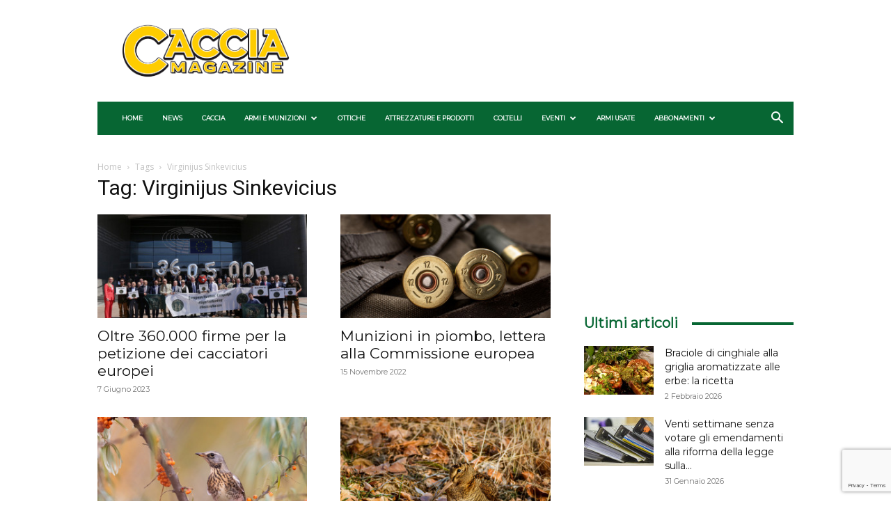

--- FILE ---
content_type: text/html; charset=utf-8
request_url: https://www.google.com/recaptcha/api2/anchor?ar=1&k=6Ld-kMQpAAAAAKvBvnLQ0XjiAMKdPt7E9To-WY6U&co=aHR0cHM6Ly93d3cuY2FjY2lhbWFnYXppbmUuaXQ6NDQz&hl=en&v=N67nZn4AqZkNcbeMu4prBgzg&size=invisible&anchor-ms=20000&execute-ms=30000&cb=9w87e5axrblr
body_size: 48818
content:
<!DOCTYPE HTML><html dir="ltr" lang="en"><head><meta http-equiv="Content-Type" content="text/html; charset=UTF-8">
<meta http-equiv="X-UA-Compatible" content="IE=edge">
<title>reCAPTCHA</title>
<style type="text/css">
/* cyrillic-ext */
@font-face {
  font-family: 'Roboto';
  font-style: normal;
  font-weight: 400;
  font-stretch: 100%;
  src: url(//fonts.gstatic.com/s/roboto/v48/KFO7CnqEu92Fr1ME7kSn66aGLdTylUAMa3GUBHMdazTgWw.woff2) format('woff2');
  unicode-range: U+0460-052F, U+1C80-1C8A, U+20B4, U+2DE0-2DFF, U+A640-A69F, U+FE2E-FE2F;
}
/* cyrillic */
@font-face {
  font-family: 'Roboto';
  font-style: normal;
  font-weight: 400;
  font-stretch: 100%;
  src: url(//fonts.gstatic.com/s/roboto/v48/KFO7CnqEu92Fr1ME7kSn66aGLdTylUAMa3iUBHMdazTgWw.woff2) format('woff2');
  unicode-range: U+0301, U+0400-045F, U+0490-0491, U+04B0-04B1, U+2116;
}
/* greek-ext */
@font-face {
  font-family: 'Roboto';
  font-style: normal;
  font-weight: 400;
  font-stretch: 100%;
  src: url(//fonts.gstatic.com/s/roboto/v48/KFO7CnqEu92Fr1ME7kSn66aGLdTylUAMa3CUBHMdazTgWw.woff2) format('woff2');
  unicode-range: U+1F00-1FFF;
}
/* greek */
@font-face {
  font-family: 'Roboto';
  font-style: normal;
  font-weight: 400;
  font-stretch: 100%;
  src: url(//fonts.gstatic.com/s/roboto/v48/KFO7CnqEu92Fr1ME7kSn66aGLdTylUAMa3-UBHMdazTgWw.woff2) format('woff2');
  unicode-range: U+0370-0377, U+037A-037F, U+0384-038A, U+038C, U+038E-03A1, U+03A3-03FF;
}
/* math */
@font-face {
  font-family: 'Roboto';
  font-style: normal;
  font-weight: 400;
  font-stretch: 100%;
  src: url(//fonts.gstatic.com/s/roboto/v48/KFO7CnqEu92Fr1ME7kSn66aGLdTylUAMawCUBHMdazTgWw.woff2) format('woff2');
  unicode-range: U+0302-0303, U+0305, U+0307-0308, U+0310, U+0312, U+0315, U+031A, U+0326-0327, U+032C, U+032F-0330, U+0332-0333, U+0338, U+033A, U+0346, U+034D, U+0391-03A1, U+03A3-03A9, U+03B1-03C9, U+03D1, U+03D5-03D6, U+03F0-03F1, U+03F4-03F5, U+2016-2017, U+2034-2038, U+203C, U+2040, U+2043, U+2047, U+2050, U+2057, U+205F, U+2070-2071, U+2074-208E, U+2090-209C, U+20D0-20DC, U+20E1, U+20E5-20EF, U+2100-2112, U+2114-2115, U+2117-2121, U+2123-214F, U+2190, U+2192, U+2194-21AE, U+21B0-21E5, U+21F1-21F2, U+21F4-2211, U+2213-2214, U+2216-22FF, U+2308-230B, U+2310, U+2319, U+231C-2321, U+2336-237A, U+237C, U+2395, U+239B-23B7, U+23D0, U+23DC-23E1, U+2474-2475, U+25AF, U+25B3, U+25B7, U+25BD, U+25C1, U+25CA, U+25CC, U+25FB, U+266D-266F, U+27C0-27FF, U+2900-2AFF, U+2B0E-2B11, U+2B30-2B4C, U+2BFE, U+3030, U+FF5B, U+FF5D, U+1D400-1D7FF, U+1EE00-1EEFF;
}
/* symbols */
@font-face {
  font-family: 'Roboto';
  font-style: normal;
  font-weight: 400;
  font-stretch: 100%;
  src: url(//fonts.gstatic.com/s/roboto/v48/KFO7CnqEu92Fr1ME7kSn66aGLdTylUAMaxKUBHMdazTgWw.woff2) format('woff2');
  unicode-range: U+0001-000C, U+000E-001F, U+007F-009F, U+20DD-20E0, U+20E2-20E4, U+2150-218F, U+2190, U+2192, U+2194-2199, U+21AF, U+21E6-21F0, U+21F3, U+2218-2219, U+2299, U+22C4-22C6, U+2300-243F, U+2440-244A, U+2460-24FF, U+25A0-27BF, U+2800-28FF, U+2921-2922, U+2981, U+29BF, U+29EB, U+2B00-2BFF, U+4DC0-4DFF, U+FFF9-FFFB, U+10140-1018E, U+10190-1019C, U+101A0, U+101D0-101FD, U+102E0-102FB, U+10E60-10E7E, U+1D2C0-1D2D3, U+1D2E0-1D37F, U+1F000-1F0FF, U+1F100-1F1AD, U+1F1E6-1F1FF, U+1F30D-1F30F, U+1F315, U+1F31C, U+1F31E, U+1F320-1F32C, U+1F336, U+1F378, U+1F37D, U+1F382, U+1F393-1F39F, U+1F3A7-1F3A8, U+1F3AC-1F3AF, U+1F3C2, U+1F3C4-1F3C6, U+1F3CA-1F3CE, U+1F3D4-1F3E0, U+1F3ED, U+1F3F1-1F3F3, U+1F3F5-1F3F7, U+1F408, U+1F415, U+1F41F, U+1F426, U+1F43F, U+1F441-1F442, U+1F444, U+1F446-1F449, U+1F44C-1F44E, U+1F453, U+1F46A, U+1F47D, U+1F4A3, U+1F4B0, U+1F4B3, U+1F4B9, U+1F4BB, U+1F4BF, U+1F4C8-1F4CB, U+1F4D6, U+1F4DA, U+1F4DF, U+1F4E3-1F4E6, U+1F4EA-1F4ED, U+1F4F7, U+1F4F9-1F4FB, U+1F4FD-1F4FE, U+1F503, U+1F507-1F50B, U+1F50D, U+1F512-1F513, U+1F53E-1F54A, U+1F54F-1F5FA, U+1F610, U+1F650-1F67F, U+1F687, U+1F68D, U+1F691, U+1F694, U+1F698, U+1F6AD, U+1F6B2, U+1F6B9-1F6BA, U+1F6BC, U+1F6C6-1F6CF, U+1F6D3-1F6D7, U+1F6E0-1F6EA, U+1F6F0-1F6F3, U+1F6F7-1F6FC, U+1F700-1F7FF, U+1F800-1F80B, U+1F810-1F847, U+1F850-1F859, U+1F860-1F887, U+1F890-1F8AD, U+1F8B0-1F8BB, U+1F8C0-1F8C1, U+1F900-1F90B, U+1F93B, U+1F946, U+1F984, U+1F996, U+1F9E9, U+1FA00-1FA6F, U+1FA70-1FA7C, U+1FA80-1FA89, U+1FA8F-1FAC6, U+1FACE-1FADC, U+1FADF-1FAE9, U+1FAF0-1FAF8, U+1FB00-1FBFF;
}
/* vietnamese */
@font-face {
  font-family: 'Roboto';
  font-style: normal;
  font-weight: 400;
  font-stretch: 100%;
  src: url(//fonts.gstatic.com/s/roboto/v48/KFO7CnqEu92Fr1ME7kSn66aGLdTylUAMa3OUBHMdazTgWw.woff2) format('woff2');
  unicode-range: U+0102-0103, U+0110-0111, U+0128-0129, U+0168-0169, U+01A0-01A1, U+01AF-01B0, U+0300-0301, U+0303-0304, U+0308-0309, U+0323, U+0329, U+1EA0-1EF9, U+20AB;
}
/* latin-ext */
@font-face {
  font-family: 'Roboto';
  font-style: normal;
  font-weight: 400;
  font-stretch: 100%;
  src: url(//fonts.gstatic.com/s/roboto/v48/KFO7CnqEu92Fr1ME7kSn66aGLdTylUAMa3KUBHMdazTgWw.woff2) format('woff2');
  unicode-range: U+0100-02BA, U+02BD-02C5, U+02C7-02CC, U+02CE-02D7, U+02DD-02FF, U+0304, U+0308, U+0329, U+1D00-1DBF, U+1E00-1E9F, U+1EF2-1EFF, U+2020, U+20A0-20AB, U+20AD-20C0, U+2113, U+2C60-2C7F, U+A720-A7FF;
}
/* latin */
@font-face {
  font-family: 'Roboto';
  font-style: normal;
  font-weight: 400;
  font-stretch: 100%;
  src: url(//fonts.gstatic.com/s/roboto/v48/KFO7CnqEu92Fr1ME7kSn66aGLdTylUAMa3yUBHMdazQ.woff2) format('woff2');
  unicode-range: U+0000-00FF, U+0131, U+0152-0153, U+02BB-02BC, U+02C6, U+02DA, U+02DC, U+0304, U+0308, U+0329, U+2000-206F, U+20AC, U+2122, U+2191, U+2193, U+2212, U+2215, U+FEFF, U+FFFD;
}
/* cyrillic-ext */
@font-face {
  font-family: 'Roboto';
  font-style: normal;
  font-weight: 500;
  font-stretch: 100%;
  src: url(//fonts.gstatic.com/s/roboto/v48/KFO7CnqEu92Fr1ME7kSn66aGLdTylUAMa3GUBHMdazTgWw.woff2) format('woff2');
  unicode-range: U+0460-052F, U+1C80-1C8A, U+20B4, U+2DE0-2DFF, U+A640-A69F, U+FE2E-FE2F;
}
/* cyrillic */
@font-face {
  font-family: 'Roboto';
  font-style: normal;
  font-weight: 500;
  font-stretch: 100%;
  src: url(//fonts.gstatic.com/s/roboto/v48/KFO7CnqEu92Fr1ME7kSn66aGLdTylUAMa3iUBHMdazTgWw.woff2) format('woff2');
  unicode-range: U+0301, U+0400-045F, U+0490-0491, U+04B0-04B1, U+2116;
}
/* greek-ext */
@font-face {
  font-family: 'Roboto';
  font-style: normal;
  font-weight: 500;
  font-stretch: 100%;
  src: url(//fonts.gstatic.com/s/roboto/v48/KFO7CnqEu92Fr1ME7kSn66aGLdTylUAMa3CUBHMdazTgWw.woff2) format('woff2');
  unicode-range: U+1F00-1FFF;
}
/* greek */
@font-face {
  font-family: 'Roboto';
  font-style: normal;
  font-weight: 500;
  font-stretch: 100%;
  src: url(//fonts.gstatic.com/s/roboto/v48/KFO7CnqEu92Fr1ME7kSn66aGLdTylUAMa3-UBHMdazTgWw.woff2) format('woff2');
  unicode-range: U+0370-0377, U+037A-037F, U+0384-038A, U+038C, U+038E-03A1, U+03A3-03FF;
}
/* math */
@font-face {
  font-family: 'Roboto';
  font-style: normal;
  font-weight: 500;
  font-stretch: 100%;
  src: url(//fonts.gstatic.com/s/roboto/v48/KFO7CnqEu92Fr1ME7kSn66aGLdTylUAMawCUBHMdazTgWw.woff2) format('woff2');
  unicode-range: U+0302-0303, U+0305, U+0307-0308, U+0310, U+0312, U+0315, U+031A, U+0326-0327, U+032C, U+032F-0330, U+0332-0333, U+0338, U+033A, U+0346, U+034D, U+0391-03A1, U+03A3-03A9, U+03B1-03C9, U+03D1, U+03D5-03D6, U+03F0-03F1, U+03F4-03F5, U+2016-2017, U+2034-2038, U+203C, U+2040, U+2043, U+2047, U+2050, U+2057, U+205F, U+2070-2071, U+2074-208E, U+2090-209C, U+20D0-20DC, U+20E1, U+20E5-20EF, U+2100-2112, U+2114-2115, U+2117-2121, U+2123-214F, U+2190, U+2192, U+2194-21AE, U+21B0-21E5, U+21F1-21F2, U+21F4-2211, U+2213-2214, U+2216-22FF, U+2308-230B, U+2310, U+2319, U+231C-2321, U+2336-237A, U+237C, U+2395, U+239B-23B7, U+23D0, U+23DC-23E1, U+2474-2475, U+25AF, U+25B3, U+25B7, U+25BD, U+25C1, U+25CA, U+25CC, U+25FB, U+266D-266F, U+27C0-27FF, U+2900-2AFF, U+2B0E-2B11, U+2B30-2B4C, U+2BFE, U+3030, U+FF5B, U+FF5D, U+1D400-1D7FF, U+1EE00-1EEFF;
}
/* symbols */
@font-face {
  font-family: 'Roboto';
  font-style: normal;
  font-weight: 500;
  font-stretch: 100%;
  src: url(//fonts.gstatic.com/s/roboto/v48/KFO7CnqEu92Fr1ME7kSn66aGLdTylUAMaxKUBHMdazTgWw.woff2) format('woff2');
  unicode-range: U+0001-000C, U+000E-001F, U+007F-009F, U+20DD-20E0, U+20E2-20E4, U+2150-218F, U+2190, U+2192, U+2194-2199, U+21AF, U+21E6-21F0, U+21F3, U+2218-2219, U+2299, U+22C4-22C6, U+2300-243F, U+2440-244A, U+2460-24FF, U+25A0-27BF, U+2800-28FF, U+2921-2922, U+2981, U+29BF, U+29EB, U+2B00-2BFF, U+4DC0-4DFF, U+FFF9-FFFB, U+10140-1018E, U+10190-1019C, U+101A0, U+101D0-101FD, U+102E0-102FB, U+10E60-10E7E, U+1D2C0-1D2D3, U+1D2E0-1D37F, U+1F000-1F0FF, U+1F100-1F1AD, U+1F1E6-1F1FF, U+1F30D-1F30F, U+1F315, U+1F31C, U+1F31E, U+1F320-1F32C, U+1F336, U+1F378, U+1F37D, U+1F382, U+1F393-1F39F, U+1F3A7-1F3A8, U+1F3AC-1F3AF, U+1F3C2, U+1F3C4-1F3C6, U+1F3CA-1F3CE, U+1F3D4-1F3E0, U+1F3ED, U+1F3F1-1F3F3, U+1F3F5-1F3F7, U+1F408, U+1F415, U+1F41F, U+1F426, U+1F43F, U+1F441-1F442, U+1F444, U+1F446-1F449, U+1F44C-1F44E, U+1F453, U+1F46A, U+1F47D, U+1F4A3, U+1F4B0, U+1F4B3, U+1F4B9, U+1F4BB, U+1F4BF, U+1F4C8-1F4CB, U+1F4D6, U+1F4DA, U+1F4DF, U+1F4E3-1F4E6, U+1F4EA-1F4ED, U+1F4F7, U+1F4F9-1F4FB, U+1F4FD-1F4FE, U+1F503, U+1F507-1F50B, U+1F50D, U+1F512-1F513, U+1F53E-1F54A, U+1F54F-1F5FA, U+1F610, U+1F650-1F67F, U+1F687, U+1F68D, U+1F691, U+1F694, U+1F698, U+1F6AD, U+1F6B2, U+1F6B9-1F6BA, U+1F6BC, U+1F6C6-1F6CF, U+1F6D3-1F6D7, U+1F6E0-1F6EA, U+1F6F0-1F6F3, U+1F6F7-1F6FC, U+1F700-1F7FF, U+1F800-1F80B, U+1F810-1F847, U+1F850-1F859, U+1F860-1F887, U+1F890-1F8AD, U+1F8B0-1F8BB, U+1F8C0-1F8C1, U+1F900-1F90B, U+1F93B, U+1F946, U+1F984, U+1F996, U+1F9E9, U+1FA00-1FA6F, U+1FA70-1FA7C, U+1FA80-1FA89, U+1FA8F-1FAC6, U+1FACE-1FADC, U+1FADF-1FAE9, U+1FAF0-1FAF8, U+1FB00-1FBFF;
}
/* vietnamese */
@font-face {
  font-family: 'Roboto';
  font-style: normal;
  font-weight: 500;
  font-stretch: 100%;
  src: url(//fonts.gstatic.com/s/roboto/v48/KFO7CnqEu92Fr1ME7kSn66aGLdTylUAMa3OUBHMdazTgWw.woff2) format('woff2');
  unicode-range: U+0102-0103, U+0110-0111, U+0128-0129, U+0168-0169, U+01A0-01A1, U+01AF-01B0, U+0300-0301, U+0303-0304, U+0308-0309, U+0323, U+0329, U+1EA0-1EF9, U+20AB;
}
/* latin-ext */
@font-face {
  font-family: 'Roboto';
  font-style: normal;
  font-weight: 500;
  font-stretch: 100%;
  src: url(//fonts.gstatic.com/s/roboto/v48/KFO7CnqEu92Fr1ME7kSn66aGLdTylUAMa3KUBHMdazTgWw.woff2) format('woff2');
  unicode-range: U+0100-02BA, U+02BD-02C5, U+02C7-02CC, U+02CE-02D7, U+02DD-02FF, U+0304, U+0308, U+0329, U+1D00-1DBF, U+1E00-1E9F, U+1EF2-1EFF, U+2020, U+20A0-20AB, U+20AD-20C0, U+2113, U+2C60-2C7F, U+A720-A7FF;
}
/* latin */
@font-face {
  font-family: 'Roboto';
  font-style: normal;
  font-weight: 500;
  font-stretch: 100%;
  src: url(//fonts.gstatic.com/s/roboto/v48/KFO7CnqEu92Fr1ME7kSn66aGLdTylUAMa3yUBHMdazQ.woff2) format('woff2');
  unicode-range: U+0000-00FF, U+0131, U+0152-0153, U+02BB-02BC, U+02C6, U+02DA, U+02DC, U+0304, U+0308, U+0329, U+2000-206F, U+20AC, U+2122, U+2191, U+2193, U+2212, U+2215, U+FEFF, U+FFFD;
}
/* cyrillic-ext */
@font-face {
  font-family: 'Roboto';
  font-style: normal;
  font-weight: 900;
  font-stretch: 100%;
  src: url(//fonts.gstatic.com/s/roboto/v48/KFO7CnqEu92Fr1ME7kSn66aGLdTylUAMa3GUBHMdazTgWw.woff2) format('woff2');
  unicode-range: U+0460-052F, U+1C80-1C8A, U+20B4, U+2DE0-2DFF, U+A640-A69F, U+FE2E-FE2F;
}
/* cyrillic */
@font-face {
  font-family: 'Roboto';
  font-style: normal;
  font-weight: 900;
  font-stretch: 100%;
  src: url(//fonts.gstatic.com/s/roboto/v48/KFO7CnqEu92Fr1ME7kSn66aGLdTylUAMa3iUBHMdazTgWw.woff2) format('woff2');
  unicode-range: U+0301, U+0400-045F, U+0490-0491, U+04B0-04B1, U+2116;
}
/* greek-ext */
@font-face {
  font-family: 'Roboto';
  font-style: normal;
  font-weight: 900;
  font-stretch: 100%;
  src: url(//fonts.gstatic.com/s/roboto/v48/KFO7CnqEu92Fr1ME7kSn66aGLdTylUAMa3CUBHMdazTgWw.woff2) format('woff2');
  unicode-range: U+1F00-1FFF;
}
/* greek */
@font-face {
  font-family: 'Roboto';
  font-style: normal;
  font-weight: 900;
  font-stretch: 100%;
  src: url(//fonts.gstatic.com/s/roboto/v48/KFO7CnqEu92Fr1ME7kSn66aGLdTylUAMa3-UBHMdazTgWw.woff2) format('woff2');
  unicode-range: U+0370-0377, U+037A-037F, U+0384-038A, U+038C, U+038E-03A1, U+03A3-03FF;
}
/* math */
@font-face {
  font-family: 'Roboto';
  font-style: normal;
  font-weight: 900;
  font-stretch: 100%;
  src: url(//fonts.gstatic.com/s/roboto/v48/KFO7CnqEu92Fr1ME7kSn66aGLdTylUAMawCUBHMdazTgWw.woff2) format('woff2');
  unicode-range: U+0302-0303, U+0305, U+0307-0308, U+0310, U+0312, U+0315, U+031A, U+0326-0327, U+032C, U+032F-0330, U+0332-0333, U+0338, U+033A, U+0346, U+034D, U+0391-03A1, U+03A3-03A9, U+03B1-03C9, U+03D1, U+03D5-03D6, U+03F0-03F1, U+03F4-03F5, U+2016-2017, U+2034-2038, U+203C, U+2040, U+2043, U+2047, U+2050, U+2057, U+205F, U+2070-2071, U+2074-208E, U+2090-209C, U+20D0-20DC, U+20E1, U+20E5-20EF, U+2100-2112, U+2114-2115, U+2117-2121, U+2123-214F, U+2190, U+2192, U+2194-21AE, U+21B0-21E5, U+21F1-21F2, U+21F4-2211, U+2213-2214, U+2216-22FF, U+2308-230B, U+2310, U+2319, U+231C-2321, U+2336-237A, U+237C, U+2395, U+239B-23B7, U+23D0, U+23DC-23E1, U+2474-2475, U+25AF, U+25B3, U+25B7, U+25BD, U+25C1, U+25CA, U+25CC, U+25FB, U+266D-266F, U+27C0-27FF, U+2900-2AFF, U+2B0E-2B11, U+2B30-2B4C, U+2BFE, U+3030, U+FF5B, U+FF5D, U+1D400-1D7FF, U+1EE00-1EEFF;
}
/* symbols */
@font-face {
  font-family: 'Roboto';
  font-style: normal;
  font-weight: 900;
  font-stretch: 100%;
  src: url(//fonts.gstatic.com/s/roboto/v48/KFO7CnqEu92Fr1ME7kSn66aGLdTylUAMaxKUBHMdazTgWw.woff2) format('woff2');
  unicode-range: U+0001-000C, U+000E-001F, U+007F-009F, U+20DD-20E0, U+20E2-20E4, U+2150-218F, U+2190, U+2192, U+2194-2199, U+21AF, U+21E6-21F0, U+21F3, U+2218-2219, U+2299, U+22C4-22C6, U+2300-243F, U+2440-244A, U+2460-24FF, U+25A0-27BF, U+2800-28FF, U+2921-2922, U+2981, U+29BF, U+29EB, U+2B00-2BFF, U+4DC0-4DFF, U+FFF9-FFFB, U+10140-1018E, U+10190-1019C, U+101A0, U+101D0-101FD, U+102E0-102FB, U+10E60-10E7E, U+1D2C0-1D2D3, U+1D2E0-1D37F, U+1F000-1F0FF, U+1F100-1F1AD, U+1F1E6-1F1FF, U+1F30D-1F30F, U+1F315, U+1F31C, U+1F31E, U+1F320-1F32C, U+1F336, U+1F378, U+1F37D, U+1F382, U+1F393-1F39F, U+1F3A7-1F3A8, U+1F3AC-1F3AF, U+1F3C2, U+1F3C4-1F3C6, U+1F3CA-1F3CE, U+1F3D4-1F3E0, U+1F3ED, U+1F3F1-1F3F3, U+1F3F5-1F3F7, U+1F408, U+1F415, U+1F41F, U+1F426, U+1F43F, U+1F441-1F442, U+1F444, U+1F446-1F449, U+1F44C-1F44E, U+1F453, U+1F46A, U+1F47D, U+1F4A3, U+1F4B0, U+1F4B3, U+1F4B9, U+1F4BB, U+1F4BF, U+1F4C8-1F4CB, U+1F4D6, U+1F4DA, U+1F4DF, U+1F4E3-1F4E6, U+1F4EA-1F4ED, U+1F4F7, U+1F4F9-1F4FB, U+1F4FD-1F4FE, U+1F503, U+1F507-1F50B, U+1F50D, U+1F512-1F513, U+1F53E-1F54A, U+1F54F-1F5FA, U+1F610, U+1F650-1F67F, U+1F687, U+1F68D, U+1F691, U+1F694, U+1F698, U+1F6AD, U+1F6B2, U+1F6B9-1F6BA, U+1F6BC, U+1F6C6-1F6CF, U+1F6D3-1F6D7, U+1F6E0-1F6EA, U+1F6F0-1F6F3, U+1F6F7-1F6FC, U+1F700-1F7FF, U+1F800-1F80B, U+1F810-1F847, U+1F850-1F859, U+1F860-1F887, U+1F890-1F8AD, U+1F8B0-1F8BB, U+1F8C0-1F8C1, U+1F900-1F90B, U+1F93B, U+1F946, U+1F984, U+1F996, U+1F9E9, U+1FA00-1FA6F, U+1FA70-1FA7C, U+1FA80-1FA89, U+1FA8F-1FAC6, U+1FACE-1FADC, U+1FADF-1FAE9, U+1FAF0-1FAF8, U+1FB00-1FBFF;
}
/* vietnamese */
@font-face {
  font-family: 'Roboto';
  font-style: normal;
  font-weight: 900;
  font-stretch: 100%;
  src: url(//fonts.gstatic.com/s/roboto/v48/KFO7CnqEu92Fr1ME7kSn66aGLdTylUAMa3OUBHMdazTgWw.woff2) format('woff2');
  unicode-range: U+0102-0103, U+0110-0111, U+0128-0129, U+0168-0169, U+01A0-01A1, U+01AF-01B0, U+0300-0301, U+0303-0304, U+0308-0309, U+0323, U+0329, U+1EA0-1EF9, U+20AB;
}
/* latin-ext */
@font-face {
  font-family: 'Roboto';
  font-style: normal;
  font-weight: 900;
  font-stretch: 100%;
  src: url(//fonts.gstatic.com/s/roboto/v48/KFO7CnqEu92Fr1ME7kSn66aGLdTylUAMa3KUBHMdazTgWw.woff2) format('woff2');
  unicode-range: U+0100-02BA, U+02BD-02C5, U+02C7-02CC, U+02CE-02D7, U+02DD-02FF, U+0304, U+0308, U+0329, U+1D00-1DBF, U+1E00-1E9F, U+1EF2-1EFF, U+2020, U+20A0-20AB, U+20AD-20C0, U+2113, U+2C60-2C7F, U+A720-A7FF;
}
/* latin */
@font-face {
  font-family: 'Roboto';
  font-style: normal;
  font-weight: 900;
  font-stretch: 100%;
  src: url(//fonts.gstatic.com/s/roboto/v48/KFO7CnqEu92Fr1ME7kSn66aGLdTylUAMa3yUBHMdazQ.woff2) format('woff2');
  unicode-range: U+0000-00FF, U+0131, U+0152-0153, U+02BB-02BC, U+02C6, U+02DA, U+02DC, U+0304, U+0308, U+0329, U+2000-206F, U+20AC, U+2122, U+2191, U+2193, U+2212, U+2215, U+FEFF, U+FFFD;
}

</style>
<link rel="stylesheet" type="text/css" href="https://www.gstatic.com/recaptcha/releases/N67nZn4AqZkNcbeMu4prBgzg/styles__ltr.css">
<script nonce="kgCPmTZhjV8zByA345w6TA" type="text/javascript">window['__recaptcha_api'] = 'https://www.google.com/recaptcha/api2/';</script>
<script type="text/javascript" src="https://www.gstatic.com/recaptcha/releases/N67nZn4AqZkNcbeMu4prBgzg/recaptcha__en.js" nonce="kgCPmTZhjV8zByA345w6TA">
      
    </script></head>
<body><div id="rc-anchor-alert" class="rc-anchor-alert"></div>
<input type="hidden" id="recaptcha-token" value="[base64]">
<script type="text/javascript" nonce="kgCPmTZhjV8zByA345w6TA">
      recaptcha.anchor.Main.init("[\x22ainput\x22,[\x22bgdata\x22,\x22\x22,\[base64]/[base64]/[base64]/[base64]/[base64]/[base64]/YihPLDAsW0wsMzZdKTooTy5YLnB1c2goTy5aLnNsaWNlKCkpLE8uWls3Nl09dm9pZCAwLFUoNzYsTyxxKSl9LGM9ZnVuY3Rpb24oTyxxKXtxLlk9KChxLlk/[base64]/[base64]/Wi52KCk6Wi5OLHItWi5OKSxJPj4xNCk+MCxaKS5oJiYoWi5oXj0oWi5sKzE+PjIpKihJPDwyKSksWikubCsxPj4yIT0wfHxaLnUseCl8fHUpWi5pPTAsWi5OPXI7aWYoIXUpcmV0dXJuIGZhbHNlO2lmKFouRz5aLkgmJihaLkg9Wi5HKSxyLVouRjxaLkctKE8/MjU1OnE/NToyKSlyZXR1cm4gZmFsc2U7cmV0dXJuIShaLlU9KCgoTz1sKHE/[base64]/[base64]/[base64]/[base64]/[base64]\\u003d\x22,\[base64]\\u003d\\u003d\x22,\x22QcORL8OCLcKvDyLDssONXFtzESBDwoBYBBF5DMKOwoJ/aBZOw4wsw7vCqw7DglFYwrp0bzrCkcKjwrE/KsO1woohwovDvE3CszlEPVfCtcKkC8OyKEDDqFPDkRc2w7/CpGB2J8KkwqN8XA/DmMOowovDosO0w7DCpMOERcOAHMKbUcO5ZMO1wqREYMKTXywIwpfDjmrDuMK0VcOLw7gHQsOlT8Otw6JEw70BwoXCncKbVjDDuzbCqw4WwqTCsm/CrsOxV8OGwqsfX8KcGSZvw6oMdMOJICAWfH1bwr3Ci8Kgw7nDk08sR8KSwotnIUTDvw4NVMOOcMKVwp9kwoFcw6FNwobDqcKbNMO3T8KxwoLDtVnDmEo6wqPCqMKZK8OcRsOcVcO7QcO7OsKASsOpMzFSaMO3OAtkPkM/[base64]/[base64]/[base64]/wpx/e8KPIkbCtDDDsEomQMKfTVjCixJkEMK3OsKNw6PCgQTDqFktwqEEwptrw7Nkw5fDnMO1w6/DoMKvfBfDoQo2U2prFxI+wpBfwoknwodGw5tELh7CthXCpcK0wos5w6Niw4fCvVQAw4bCkxnDm8Kaw4nCrkrDqTfCgsOdFQBHM8OHw7RpwqjCtcODwoEtwrZew6ExSMOIwp/Dq8KAHXrCkMOnwo8lw5rDmRcWw6rDn8KJIkQzUjnCsDN+SsOFW13DhsKQwqzCuC/Cm8OYw6vCl8KowpI3fsKUZ8KVAcOZwqrDhmh2wpRpwo/Ct2kYOMKaZ8KFRijCsH8jJsKVwq7DhsOrHg8WPU3CmkXCvnbCpXQkO8O0VsOlV0rCkmTDqSvDnWHDmMOKX8OCwqLCmsO9wrV4BjzDj8OSPcOPwpHCs8KKKMK/RRN9eEDDu8KrSMOaLG0Bw41Vw7DDrR4aw6rCkcKbwpsFw651fG8xLSxvwrxDwr/[base64]/[base64]/Cj8Ohc1Z8w7VjS8KWXR/DlMKow6VSZQA7wp7CpC3CszM0EcKdwpZ/woITSMKXQcO7wqvDmko0fDRRXTDDml7CplPCnMOAwoHDmsKlJMKoRXFUwoTDoA4zAcKaw4bCqVQMCRvCuBQtwoctLcKlDm/DlMOyL8OiTAVCN1ELA8OzTQvCscOswrkPACMzwrjCphNCwrzDrMKKEh1IMj56w6kxwpjCi8O/wpTDlybDvcKfEMOuw47DiAbDtXzCsQhHT8KvSCfDhsKvM8O8woZJwqHCjjnClMO7wqRnw6J5wqPCgGclWMK8Gix6wrpWw7odwpzCuAQUNMOGwrxGwrDDmsKmw53CvAUeInvDr8KVwocPw4/ChQN2cMOGLsK7w51lw5QOSRrDh8OMwozDmRJuw7PCvm4bw4XDg2kmwo7Dumt8wrdeHjPCmUXDg8KywqzCjMK2wqV/w6HCq8K7QHPDtcKBXMKpwrRQwpUXw6/CujcqwoIowqTDvQpMw4bDg8Obwo9tfw3DslUkw47CoWfDnVbCo8O5JsKzSMKFwqrCucKpwqnCmsKoM8K8wq/[base64]/DrcKkITIjw6dRw4fCqGjDt8OtG8OBN8OQwo/DrsKva1sbwo0oZWs/[base64]/w4EQDMKLesKFWcOpN8OXwph2wqUGw5nClklPwqzClH9Vwp3CizM7w6HDgDZkd15oeMKYw54LNMKmDMOFS8OgI8OQRD4pwqdoJCXDgsK3wpTDpz3CknAuw6xsDsO4JcOIworDnUV+d8Ouw63CmTk2w7/CisOZwrhxw7jDkcKfFDHCi8OwXWEMw4/ClcKFw7IEwoogw7XDrAY/[base64]/ChmXCiMOGw7bDq8KgACd/[base64]/Dqi3CtMOiw7Y3Khg6w7MycMKzHcOCw4gLwoUxJMKnw43CpsODGMKyw6JJGibDrXZCBMOGRB/CvU0vwrXCoFkjw7l2FMKRambCpnrDqcOAP1PCgUstw5xaTcOnEMKQLWcuZA/CinfCrcOKE1TDnR7DvWJzdsO2w4pGwpDCisKUYnZVIUc5IsOIw5XDmMOKwrrDqnBEw5FXaDfCtsOjEFjDqcOxwr0LBMKmwq3DiDAaWMKNPn7DszTCucK/TCxuw61/BkXDlRoswqfCkwXDh2pcw4Ztw5DDjWBJK8OIQMKRwqE6woJSwq8CwoDDicKswqfCmBbDscOYbCPDvcOEOcKNSHTCsiIFwqtdA8KAw6zDg8O1w59Uw54Kw4tOHjjDjmjCjDEhw7fDm8OBdcOqCmMQwql9wp/CgsOnw7PCjMKmw5LDgMKSwq9Zwpc3GCR0wqUOU8Ohw7DDmzZ/LioEfcOEwpXDgcKAK0/Dph7DowxKR8KUw6nDlMObworCg11rwqTDrMOnKMObw6kGbS/ClsOQMVo7w6jCtRXDuzYKw5hbFhdhWmjChXjClcKgXRPCisKXwoQ+XMOGwqbDvsO1w6PCncKjwp/[base64]/Z8Kswq1NwqZowrjCuSQ9w7fDt0bCmMOBw6dObTxUwqfDlGJGwqB4f8OFw7rCtVA9w5LDh8KdLcKJBDzDpznCqXxGwp1xwo0wM8Owdllfw7jCucOQw4bDrcOQw4DDv8OkM8KKRMK/wrzCqcK9wozDrcKDDsO0woIJwqdIfMOLw5rCkMOtw4vDm8Kfw53Dtyd8wpfDs19AFQDChgTCjiYBwojCpcO2ccORwpTDrsK/w7IMG2bCvBzCo8KQwpvCpBRMwpRAR8K0wqbDocKiw5nCocOUfsOBDMKSw6bDoMOSw6nCvgLCl2A/w7TCmgjCh295w5fCmDJhwpDDmHkxw4PCoDvDgzfDrcKKKMKvS8K3QMKfw5ofwqzDpVbCisOzw5oVw6w3MAUpwoxZHF1yw6YkwrJiw7Uvw77CjsOvK8O2w5TDh8OCAsOrI3pabMKMejLDjDPDsybCgMKPGcOaE8Oiwqcpw4HCgnXCjcOawpDDtsOnQ2Rgwq4/wqLDq8KOw78nP14DRsKpUg/CjMO0S3nDksKDQMKSeV/DhzEhTsK/wq/CgDLDn8OrVUE+w5obwpcywpNdL1kZwohaw6TDijJBQsOEPsKwwoJFbmcmAUrCiDgnwofDsHDDgMKTSljDrcOOcsOfw5PDi8OqEMOaEsKJMy/CmcOLHApZw7IFVMKNMsOdwq/[base64]/wpVMw7vDscO2wqlCY3Ubw4/CtG59w4hrWBQ+w4HDucKWw5LDqsKpwr0SwqzCgg49wpDCjMKyOsKyw6NsQ8OVGFvCh2PCvsKuw4rCuXpfS8Orw4NMMFE4LHvDgMKZfWnDusOwwrRyw60Fay3DjxpHwpLDt8KQw5vDq8Knw7h2RXgEHB0Fej7CksOtQl5cw6zChA/CoU4hw4k+wps9wpXDnMOPwqE1w5vDhcK4wqTDqA/ClCXDgDsSwrJsZjDCocOow4vDscKswpnDnsKie8KBTcKDw7vCgXzDicKJwr9iw7nDm0dMwoDDscK8FWUZwrLCv3HDrTvCp8KgwrrCi3tIwqpIwqTDnMKLG8OPNMOdUHoYFQwmL8K/wrADwqkeZHRpRcOsLSIVASbCvj9bZsK1Mhx/W8KYcF/DhGnCtX47w6pMw5rCkcOlw7xHwqDCsBgVN0BowpHCusOVw6/Cp17DqSbDksOtwopOw6XCml5UwoTCux3DkcKjw4DCl2AxwoNvw5NWw6TDgH3DgnHDjH3CssOUGCvDlMO8wprCqnl0wpp1A8O0wqJ/f8ORasOLw4LCtsOUBxfDlMK0w51Xw5Bgw53CjC0acnrDsMOXw4jCmAptUsOCwpfCmMKUZy3DtcOmw71TYcO9w5gPBMKkw5ksC8KeVwHDpsKhJMOeNgjDoGN/[base64]/DusOCwod4CsKJwqfDncKLw5LCkMKVw5xdGz3DmSFwW8O6wrbCpcKIwrbDisKIw5TCr8KHC8OqGEvClMOUwoMFLXovIsKLHHnCgcOawqbDlcOybcKfw6rDk0nDrMKuwrLCmmtYw5zCisKLPcOMKsOqfGU0PMKwcBouBHvCjEFNwrNDBwkjA8O8wp/CnHvDj3/Ci8O6AsOQO8O1wqnCnMOuwrHDkR9Tw7lqw5x2bkMUw6XDhcKtMxURcsO/w5kFccK2w5DCtwzDnsO1E8OWVsOhS8KRR8OGw7l3wroOw78Vw4NZwrcZbWLDszPCpS1Dw6p6wo0fZhjChMKywoPCoMOhJmnDqR/DlsKwwrbCq3REw7TDh8K8a8KoR8O6wpTCtjBVw43Du1TDlMOIwp/DjsK9GsKaYQwvw4LDh1lewpgGwrZTNmhfcXzDlsObwqFPTmhWw6DCoS/Dhz/DjyU7Pk0YHg8Nwq1cw4HCtcKWwqHDicKwecOVw5UZwrsvwr8AwovDrsKewpzDoMKRLcKLLAc6U0h2SMObwpddw5Bxwot/w6XDkGAgcgEJV8KUXMKYSEzDn8OAbjsnwr/Du8Ohw7HCr2fDpTTCocO/wrDDp8KdwpJsw47DicOAwo/CmD1EDsOLwqbDrcKpw7MARsONwoDCncOgwqx+U8OrN3/CsElhw7/CicO5ORjDrS96wr93di9qT0rCssOreSs8w6lpwqwmcg1+ZVIUw4XDrsKHwpp6wok7N0YAfsO9IRd1O8KAwpPCk8KFXMOdV8OPw7/CusKFJcO9HMKEw5E3wpM4wqbCqMKWw6V7wrJnw4XDl8K/LMKcYcK5Yi3CjsKxw60hLHXCtMOATnvDu2XDmHTCryoJejHCrC/DgGlIF093SMOnMMOFw4IrZ1PCoyJCFsOhVRJrw7gpw5LDqMKOFMKSworDsMKpw7N0w4dEG8KWdHrDkcO4EsKkw57CmkrDl8Odw6JnW8O+FzrCr8OCIGhcMsOsw7vCtCPDjcOAOVMowoPCoEbCq8OOwqzDicOeUy7DscKJwpDCo2/CunIPw6jDrsO0woECw4NJwpDChsKrw6XDqwLDtsOOw5vDjXkmwoV/w7p2w57DrMKbHcKsw4EresOyecKfeirCr8KXwoEmw7/CsB3CiAI8XRrCmxoLwprDoxMicDbCkTLCnMOgSMKXw48OSTTDosKCM0Ypw5bCocOcw4DDocKZVsOWwrN6alvCqcObQkccw43DmVjCtcKuwq/[base64]/[base64]/DrCEhHsOnAcOVAcKjURbCiMKwakLCqcOtw53CtmTCrC4dZ8OLw4nCgAwxYhtuwqfCtsOUw5oew406wpHCuTAow73DpsOawokKElbDosKOKxVTPn/Dq8KZw64cw6soFMKLUkXCu00nbsK6w7zDiHlwMFkTw6PClRN+wqYswoPCl1jDsXNeFMK2f3PCm8Khwpc0eyHDvxvCmTFKwp/[base64]/[base64]/CjcOvwoTDqF7DqcOUw5fCssKaSFNLVTvCjQHCssK8NR3DkW/DqQ/DrcOMw7BHwp1zw6LCosKnwpnCh8K6WWHDtMK+w7ZYHSESwos6ZsOoN8KMBMKNwo9SwoHDvMODw6VKaMKkwqnDhHkgwo3DvcOZecKvwo05MsKIWcKeB8KpdsOrw7zCq1vDuMKsacKSZxDDqRrDolM7w5pFw4HDrHrDuFDCv8K3fcKpcBnDi8OhPcOQcMORKR/CpMKuw6XDpF10XsOMS8Ksw57CgATDlMOjw4/DkMKYXsKnw7zCuMO3w5zDtRcSPcKOcsOoBgkeX8OATSfDk2DDmMKEeMKcT8KywrHCiMKYIjHCtMK8wrPClydHw7DCtxM6QMOEHT9swo/DliXDk8Kiw5PCiMOPw4QFKsOuwpPCrcKmFcONwr0Wwq/[base64]/CoA7Du8OCw4clSx0weEDCiXLCnwQqwpnDhDDCsMOMf3nChsKtUH7ClsKtD14Vw47DuMOJwqXDqsO5IksGS8KBw7ZDO1RawpcsPsKbWcKVw45WdMKKAAIHcMOZIMOFw7HDo8OWw5MFNcONJhfDk8OgC0XDtsOhw7vCrX3CgMOlL1gHD8ONw6PDj1M9w57DqMOuSMO/[base64]/ChA3CpFbDsgoowrYpw5M0ScOkwrsyWBZCwqLDjzXDiMOKfMOvP3fDpMKRw6TCu2ZdwooqdcOQw542w4EGPcKqRsOdwqNQITIHOcOfw6leTsKaw6rCt8OcFsKYHMO1woTCqkA2JAAmw5R0FnrDiD/CuENswpfDo2xYesOBw7DCjcOqw5hXw57CnlN8AcKLTcK7wodNw5TDnsO9wrrCscKaw6rCu8KtSlvClx5SV8KDC2l5a8OgF8KxwqfDpMOUbBPClGvDnATCqABJwpFBw7weJ8OTwq3Do3pWJVJiw6MzPS9iwr3ChkVaw68mw4F/woV3B8ObZ3wrwrbDpkbCnsOfwrfCqsOHwpZiIC3Cox0/[base64]/DicOXX00QS28xwos9bMOtwoPCm31MwqNTej0Fw5Npw4bCvR8DXzRUw419fMOvJ8KnwofDgsKfw7J5w6fCqCPDucOgwpMrIMKqwqNvw5lcNn58w5MtQ8KCNh/[base64]/ChMK2X8Kpwrl4woXCu8KqG07CrcOAbWNvwqh5QT3Dq3PDmQ3CgH7Ci3Uvw40Cw5dYw6o/[base64]/Ch2vDu8OGVVUiLsOrEnN/EGTDmHFGBcKTw5MuT8KuT2XCkRcDGA/DkcORwpbDmcK0w67DrGnCksK+XUXCvcO3w53DqsK8w7NsI30Yw4VpL8OCwpNOw48SLsKCMhbDjcKnw5zDrsOawpLDtCVZw4AKE8OPw5/DhTHDgMOZEcOQw4F7w44Pw5wAwpd9fw3DmmYhwpoIUcOswp1lPMKfP8KYCigYw67DjFbDgFvCiWfDhmrCim3DgAAlWCfCjHfCsk5jbMOywp0dwrF2wodgwrJNw5FTdcO4Lw/DiX5lFcKxw6IrWQ4fw7FqCMKgwolyw5DDrMK9wpZWXMKWw7wcH8KrwpnDgsK6w7vCphhjwrHCqBYAWMKfccKpHcKiw7ZMwq8Ew7F+SgTCpsOYF2rChsKpLnYGw4fDjTkgUwLCvcO/w50pwo8vCCpxesOKwrjDnnLDgcOZY8KWW8KWJsOUY3LDvMOxw7vDsQw6w6zDoMK3woHDpDdbwrPCi8K8wrxVw415w7jDkEYbBV3Cl8OLY8Olw6xHw4TDtg3CqFouw5NYw7vChQPDqhFPM8OGHFXDisKRGj3DuwUMIsKLwozDh8KfXcK1ZjVhw7tLPcKlw5/CgMO3w5PCq8KUcC8Vwo/ChClQC8K+w4DChyUyFyrDgMK8woMUw6/DoFtsJcKswr/[base64]/CgQnDnSgqw7LCsRPDrl09w50Jw5HDjSbDpMKmWcKFwrHDucOKw7BPDSNQwq5LCcKOwpPChkHCvsKNwqk4w6fCm8Kow6/CkSIAwqXDjyNLG8O5MUJewpDDh8O/w4XDui0ZWcOSOsObw61xVcOlHm1DwpcMTcOPw4Zzw4AAw6nCjmU4w5vDs8KNw7zCuMK9A28gWMOvKBvDlkPDgApcwqDDoMO1wrDDgGPDgsKjChPDn8Kzwo7CnMOPQwvCoWTCn2I7wqTDuMK/JsKRa8KLw5h/w4rDgcOpw7wDw77Co8Kaw4fCnDjCo1BVUMKuwpAQIlLDk8K6w6HCvMOHwq7Cr2zCqcKHw7jCvzDDpcKyw7TCssK8w7cvKgRRGMKbwr0ewrFlLsOzNQg4Q8KxIFvDh8KUAcKpw4bCgA/DuwFeZG9kwqnDsicafX7DscK/LAvDtsOAw5tSH3XDoB/Dm8Okw4oyw7zDrsKEPivDlMOWw7cnW8K3wpvDt8KRDwcednrDqHAAw41TIcK8FcOxwqMuwqYmw6LCoMOSHMKzw6A3wrTCuMO3wqMNw5vCvVbDssOHK15xwq/CtlYxKMK7RcOAwoPCr8K8w7DDtWjDocKMXm4Zw7XDvVbDuFXDtXDDrcO/wpc2wpHCu8OCwotsSW1lP8O7S2kJwrXCqg5uVht6ZcOXWcOoworDuyw2wrzDiRN7w6/DucO9wp9HwojCim/Cr3vCtcKpV8KRK8OJw7I2wr91wrDCscO3eG1CSzvChcKuw7Vww6rCpikdw75xMMK3wrLDpcKKGcO/worDnMK9w6sww5FuJntmwpBfCQrCjhbDv8OBE3XCoBXDtgNsDsOfwpfDpEc/wo7CusK+DE1Tw6LDr8OcV8K2MWvDvwHClEAQwpMOUQnDmMODw7I/RGbDg0XDtsODNWLDicOjOD4hUsK+KAA7wr/[base64]/CuXfCgsO7VcKuw4TCpQBTwrNRw64twpPCssKmw55xalTDkznDoAfCg8KBVcKDwrYDw6PDvMKLAQvCqXjCgG3ClgPCpsOPdMOaWcO7WGrDpMKew6vChsO2XsKww6LDisOCSsOXNsK/I8OQw6tkVMOcOsOMw6zCt8Kxwqo2wqVpwooiw6ROw5nDpMKHw7bCi8K0ZgErOx9iTkJowqcdw6LDqMOPw5rCm2bDqcOXMT8dwogWCVkPwph1TFHCpQDCgRhvwpl2w6RXw4RWw5kxwpjDvTFOb8OPw6bDiCFBw7rDlG3DjMKdYMKZw4bDvMKJwrfDvsKbw7DCvDjCklc/[base64]/DocKfGD5MwqAQw5JDwpbCnsOSEFQsQMKQw4HDiy/DpAXCvMKNwrrCtU1OWgYCwr52wqrCgkTChGLCnBUOworClETDuXTCjRDDq8OPw6YJw4FQJ0bDg8Owwow3wqwPJsKvw67DjcK3wrPDvgpxwoLCssKCP8OHwrvDs8OEw69nw7LCqcKpw7o+w6/CrcOlw5tUw4DCkU40wqrCvMKjw4FXw7wJw58oLMOnez/DimzCvcO0wp4RwobDusOSa03Co8K3wrDCnFU7LsKEw5pDwo/CqcK9bMKcGDjCkwTCiSjDqksGMMKLfQ/CuMKvwrZUwoMETMK6wq7CgxnDq8OhDG/[base64]/w6cSPQctwpkPLcOVw5DCm3rDnG3CuQbClsOCw5R1woXDuMKGwr/DtxE1eMOpwqnCiMKxwrQ4Bl7DosOFw6MWQ8KAw4zCh8Ovw4nDgsKrwrTDpTrDh8KtwqZmw7d9w74/DsOxdcK3wqsEDcK0w4bCkcODw7UOQTduf0TDnxrCuhrDhEHDjV1VU8OXXcOyB8ODZWlWwogwYjnDkjDCv8O8b8O0w67ClTt/[base64]/ClsKXwoYsw6XDr8K2Y8OFE8O/TsK6ccKzwpUgf8KeJ08YJ8KQw6nCgcKgwr3CucK4woDCgsOgBRo6HGHDlsO6LXUUUT4EBi9Mw6zDscK4DzXDqMOxbEzDh0JGwp9Dw73ChcKLwqRrH8OSw6AtAyHDisOkwo1bezvDrHpww4TCkMOzw6vDpW/DlmHDisOHwpcbw6I6YRpswrTCvhLCnsKKwqVOwpbDo8O2WsK0woNuwr9TwpTCoXDDvcOpGWXDqsOyw7LDjcOQdcKuw70swpobbFYXIxBlO17Dl3Fywow4w4vDjcKlw4HDtMOGCcKzwrYqQsO9fsKow43DgzcZJ0fCulTDnh/Dm8K/w7bCncOWw4hHwpUoURLCrz3Clm/DgxXDvcOswoZATcKMw5BTXcKHa8O0IsOSwoLCpcOhwpsMwqpFw7XCmCwxw7x8wofDjTAkSMKzZMOGw43DmMOKRDkUwqjDnEdwehJZDCHDrsOpDMKleTUdWsO1RcKawqDDkMKHw5PDn8K/RUbChcOVf8OCw6fDhMOCYEfDrF4/w5fDi8OXSCbCkcOnwqbDqy7CksOgacKrS8OIN8KXwoXCr8OlIMOswqAuw5dgB8ORw71fwpVSfhJOwod4w5fDtsKNwrdpwqDCvsOMwrlxw7/Doj/DosO3wo/Din4XPcOTw6DDhXZ+w65FcsOPw4kEKcKuLRcqw7I+dcKqNSg/[base64]/DrcOww4d0wqxYw546B8OnwpQ6EMKZwo57KysXw6bCjMO8JMOOTjY3wpQzccKbwq9+JBZ6w7nDo8O/[base64]/ESvDhks8w4EdwpQCK8O4O8O4w47CvsOpwqdWMSBAcHzDsSfDrz3DrcOZw5o6EMKAwojDrEQYPHvDpn3DtsKCw6PDlgkawq/CtsOQOsO4AAEkw43CqGJcwrhKEsKdw5jComzDusOMwpVhQ8O+wovCh1nCmgbDvsK2EQZfwoU7FWFnfMK+wrh3LQ7CjsKRw5kkw4TChMKfLBlewq9PwrrCpMOPTj0BbsOTPU84wrUSwrPDu0wABsKuw7hNC1dzPm9MHE0+w6sfW8KCAcO8WjzDh8OFd2/CmGHCosKPbsO9C3lPRMOAw7NITMOgWyHDncO5EsKHw6FQwp13KiHDs8KYYsKaUnjCk8Oxw5M0w68Kw5bDjMOPw59jU2EUQcK1w4cVMsOpwrVNwpwRwr5MPsK6fH/CiMKPKcKVB8KgYUXCj8O1wrbCqMOcaFBIw7DDmAELEzHCuFbDpgk8w6nDpTLCtAY3enjCkVs5wq7Ds8O0w6bDgjwAw5XDs8Orw77CujwQIMKIwoBKwp1JLsOAOVvClMOSJMKFJHfCvsKuwrwiwqEFH8KHwoHDjzIfw4/DosO1KXnCsCQ1wpRXw5HCp8KGw5AmwpXCgG03w4snw7cJR1rCs8OJUsOGO8O2bsKlfsKLKGI6SFhYaVfCpMK/w4nDt0QJwo5awpfCpcOvfsK3w5TCiAkhwq91UkHDmz/DqAAxw5QKKj/CvCwrwqBBwqNSG8KyWXBMw58AZcOyaUcnw61zw4bCkFNIw61cw6dow7TDpxtqIih3JcKsQsKjNcKRWTYvQcOFw7HCrMOxw7VjDsKYBMOOw7vDosOgAsOlw7nDqWNTB8KQckAWRMO0wpJ0VS/DpcOuwq4Pakxxw7J+K8Oew5UfZcOow7rDq2M2OnsMw65gw44aETQUesOgI8KaBh7CmMOWwqnDshtTPsOUC34+wqrCmcKTFMOxUMK8wqtIwrDCjD8WwoUpUm7Cv2cIw6Z0Gz/[base64]/[base64]/DqSxJwpB1woPDuMOQdAxuwrzDgEFPw6bCj8OuTMOwUcK/BzdNw5TCkC/CuWTDoWZsAMOpw55sZXIMwqVuPXTCrElJfMKlwqnDqQRqw4zCgyDDn8OGwrDDtinDlsKBBcKmw5TClyzDisO2wrLCnEHChzxCwr45wp0yFEbCvsOhw4/DkcOBdMOSPAHCk8OqZxZww7hdQTnDtzLCkXE9EMO/TlrDvE3CpcKBwpDCnMKpWmkmwpDDjcKJwqosw40Tw5/[base64]/MlrCj8KnR0s8E3vCvz83QCTCqsOQW8O3wrsVw552w5Iuw5LCqsKdwoJjw7LCosK/w5RNw4fDi8OzwqALO8OJGMODeMOGMHpQKQrCisOhD8KWw4zCpMKTw63CrX0SwqfCrno7OF/Cq1XDtU/CnMO/ZBDCoMK5PCM7w6fCusKCwoQ2ecKqw6Eow69fwpAQMHt0MsOow6tRwqTCrgXDgMKPAhTCvR7DncKBwpV9U1FmG0DCvsOVJ8KaYMKsd8Okw4Y6wrvDr8KzJ8OQwq8bIcOpJS3ClRcdw7/[base64]/CuMOOIMKnNkF5w4TDt8OodcO1wpovE8KWLXPCsMOfw5zCiDrCkx1zw5rCpMOqw5klZ3dIPcKLEw3CjzXClAYGw5fDhsK0w57DuQrDkRZzHkJXQMKHwpUZPsOOwr4CwqZLbcKHwqzDiMOqw7EDw4/Cm1pyCxHCsMO9w4xCYMKMw7TDnMKtw6nCmAxvwr1mRHYqfmgQw64rwo1Bw7hzFMKMKcOAw4zDom5HCsOVw6vDqMO6JHl0w57CpX7Dp1PCozXCt8OMcFdmE8OoZsOVwp5Pw5zCj1XCsMOGw7fDj8Ohw5sgIHMAf8KUfQnDg8K4DTYowqYowpHDtcKEw4/CtcOfw4LCoDtmwrLCj8KDwrYBwrfDhgorw6HDpsO1wpNaw4oOHsKfE8Ojw4fDs21LaC9/[base64]/CjsKAEcK6w4Aqw61Qw5HCk8OCR8K1V1HCscKfw7bDux/[base64]/DvMO2wqPDvG4uw57DpV4kBMO9wqvCtRbCgywsw77Cs05wwpLCtcKfPsOEaMO2wpzCqEJ8KnfCvSkCw6d1QSvCpzwow7fClsO/akgzwqBhw6lawp8ywqltJsOWB8OAwpMnw74EQVjDtkUMG8K/woLCkDh9wogSwp7Cj8ONE8O0TMOtOkpVwpEQw5XDnsKxbsOdeWNtEMKTLGTCuBDCqmXDo8KGVsO2w7tzIMOmw5nCgGw+wo/DtcOxRsOkwoHCswjDhEVqwr8nw583wqZlwqhCw6FzFcOpbsKEw5PDmcOLGMO0EQ/DjiY1fMORw7LCrMORwq4xe8KfRsKfwo3DqsOiLHBHwpXDjlHDpMOue8OKwqbCpwvDrg1eT8OYPjt6PMOdwqFpw70dwozCq8OLPyZ/w7PChSjDo8Ogezl4w5nCrzLClsOVwq/Dv13CmzoSE2nDoiI3FsKtwr7DkAjDocK+QyDCikwQI05UD8KoS2DCv8KkwqZpwoIFw5tTHcO5wqDDisOrwoLDnljCgFkRcsK6fsOrPHrDj8O7NTk1RMOeQkV/[base64]/DhMKQw5kCQURpwoZ/wo5nw5DDjQrCn8Ohw6QYwpUnw6XDsU5TP2bDtTXCoExRPQ82fcKDwoxPVMO6wpbCkMKDFsOfwoPCocOtCjF7WDbDh8OVw5QOQDLDhhhuBDlbKMOQUn/CqMKOw7RDSmZbMAfDgsKCU8K2EMKLw4PDm8OiMxfDvkzDokYkw5fDlsKBZknCuDsfXmTDnjMZw6c5IsOKBSPDkS/[base64]/CkcKNCS/DlSHDgBnCq1rDuBbCnBfCoDrCg8O9BMKDRE7Dn8OseGZUNhtFYB3Cn3gxVj4LacKbw5zDosOPZcO+W8OPNcOUcjcUXW56w5fCqcOlP0Y7w7PDvELCqMOrw53DrXDCg0wDw4tqwrcrGsKkwqXDn3wTwoTCg2/CvsKqdcKyw5YnS8KxVDE+V8Okwr9zwpfDqhrDgcKLw7/DrcKawrY/[base64]/wr3CvDLCtMKNKsOrJRLClyMFwpPCvwHCkwEudMKLwo7DsCfCi8ODKcKYK3EZXsOww6EpGAnCvirCtFFCOcOBC8OZwr3DpS7DmcO8XnnDgTbCgV8eUcKDwqLCvCDCnxjCpn/DvXbDnELCmxpiARjCncKNDcO3wp/CvsOFTgY/w7bDkMOjwoBuSQo1EsKOwoFKdsOlw5NOw7fCt8OjMWMHwp3Cmn0Hw7vDmXkSwpUnwr4AZlXCqcKSw6DCp8KbexfCiGPDu8KrC8O6wqFfe2TCklrCp2pcOcO3w6spFsK1GFXChUzDskRWw6RIck/CkcO2w68/wqXDoR7DsXdUahtaa8OFYwY8wqx7BcOQw6ZIwr1tCw52w49Tw4LCnMOmbsOAw5DCnXbDgGd4GUfDi8Oyd2hpw6vCmwHCoMK3wpQnQTnDqsOIElrDrMKmQ2p8UcKVLMKhw6hiYQ/[base64]/DhMKtw4HDlyNBwrQePCV4w4QUU8OjN8OMw5g1EghWw551FzrCi3VOV8OaXzQ4XcK/w6zCiF94VMKtTsKkX8OlKyHDjQzChMOcwrzDlsKcwpfDkcOHSsKfwoQLasKdw5A8w6TCrC1Lw5dYwq3CknHDtHprRMOCNMOADBRTwqlZVcKCIcK6RBx9VWvDoxDCk2/CuBLDs8OBRsOWwpbCuxJ9wpcGe8KJDFfCusOAw4ZHelR0w7cCw4dBdcOMwqA+F0XDrxIpwoRvwoo6eWAowrvDgMOMQGjCqifCo8OQZsK/EcKpZAhrUsO7w4zCv8O2wrBmWcK7w5pPDGg4fT3Dk8KywqZ4wpwYEcKtw6Q3Imt5HD7DiRRJwo7CusKDw7fDnnsbw5xibzDCvcKRIEMwwpXDscKlfSwSNj3DjMKfw4UVw6rDrsOmN3UEwrpHUsOsc8OgSx/Djww7w61Gw5DDoMOjCsO6b0QZw6/CsDpew5nCt8KnwprCpGt2PifCq8KGw7BMNnNgNcKHPhFNw6UswokNRQ7CuMO5K8KkwoQsw6dywoEXw69OwroNw6HCklfCsll9O8OkNEQ9OMO0dsOrLVHCnwMyIHJ7Bgc1LMK/wp12w7NZwrTDtMOEC8KrDsOjw4LCvMOnfHzDj8KZw4bDsw4/wpk2w6DCqsKdF8KvFsOBCAtkwolOfsOPK1sZwp/DphrDsHhnwolgKGPDi8KZNVtiAxjDrcOHwpknE8KLw5DCmsKLw4nDjQE1ZWDClsO/wrfDn1h/woLDocOpwoIIwqXDt8KcwoXCrMK1Qx0xwrvCgX/Dk3gHwo/ChMKywpk3AMK5w4d3EMKdwrMuG8KpwpzCl8KNWMO7BcKuw6fCmX7Dm8KOwqs6RcOJKcKxY8OSw4TCnsOSEMO1MwnDpDIpw4BDw5rDiMKhIcOrFsK+ZcOPGU8uYyHCjwHCi8K/Dyx4w4Uvw4TDhWx+NATCsxVucMOGL8Ojw4/DgcOOwojDtlDCo2jDsn9qw4TCtA/CgcOqwqXDshXDs8O/wrsAw6Qhw4U9wrdoEX/DrwLDv1Ngw5TClRsBA8Kdw6YSwrZFFcKaw67CsMOJIsKVwpjDuRLDkBjChjXDlMKfez0GwoVHWlouwpjDpWg5JQDCgcKnG8KPf2XDo8OHbsOzVsKoVHbDvD7DvsO+X0psSsOPcMK5wp3DqWPDm00mwq3Dh8OnIMKiw6DCmUbCisKRw63DosODBcOSwo/CojhXw5dyNcO3w4nDnSVrY3DDjTV1wqnDnsKHf8Ovw6HDrMKTF8Kyw7l/S8KwYcK7OsKuE206wrRGwrBjwqprwprDn2FpwohUaUbCjFQhwq7CgsORMSxGb1lVXjjDlsOcwrzDuHRcwrc6HTpgGWJSw60kSXIwIl8lE1DClh5Tw67DtQDDu8Ktw5/CiEpjBmFpwpLCglXCpsOyw5Bvw5dvw5nDn8KzwrMhXALCusK1wqYiwoUtwo7CosKWw6PDhH8URRxvwq9QOyliQiXDv8Otw6gyWDROcUV8wpDCmmbCtHnDmD3DvwPDgMK0QWomw4jDoBhcw5TCvcO9JjPDrcOYcMKzwqxpYcKxw69oDx/[base64]/Cq8KnRS8+BjjDn8KuCcOdwpvDvcKNNzXCuR3CoRptw67Cg8ODw7YPwrHCsV7DrXHDtBUaUmI5UMOMesOUFcOMw6sUw7IeBgjCr3Fpw70sAVfDn8K+w4ZGSsOyw5QgY0ZrwqpUw5xof8OHSy3DrHUaY8OPIS4ZbcKhwqwKw6rDgcOeTCHDmgfCgiLClMOPBi/CnsOaw7TDuE/CoMOswpXDsRNPw5HChsOgYihiwqcRw4ABGEzDp1FQe8O5wphhw5XDnx52wqoASMOndsKHwoDClMKnw6/CsVYIwoxRw7jCrMOKwrjCq3vDnsOmDsO1wpvCoDASHEMhCD/CiMKzwrdow4BbwqQoMsKcAMKVwojDqFbCsAwBwrZ3TWXDgcKowo9FaGhcD8Kpw4g3V8OCRGRDw6UkwqgiNWfChMKSw6PCmcK/[base64]/CssK9w5zCozpawpB1L8ORwqsmwp1Ow5/DlMOdE0rCqXbCgCtxwppNTMOEwrfCvMOjZcOtw4nDjcKHw7RXTQnCisOlw4jCrsOteXPDnnFLwpLDvicqw7TCslHCswRRXGcgR8OqZQRGXmnDsj/Dr8O0wqDCh8O+N1DCs2HCtRJsUQbDkcOUwqx7woxUwrxmwoZMQiDCl1DDtMOWB8O7C8KzNAYGwpjCpUcGw4LCsSrCo8ONU8OueAbCksOGwobDkcKPwooUw4zCiMOUw6XCuG5Ewpt3LG/DoMKZw5LDrMKFdAk2FC0SwqsNMMKLwpdGfMKOwpbDo8OGw6HDtcKlw7Nawq3DjsO+w74yw6tfwo7CrzgMVsKSWkxuwoPDv8OEwrF/w6Zqw77DhRQSRcKEUsOHbkl/NSxtPGliWxPCiUTDuwbCncOXwqIBwofCi8KjeHBAQClrw49WOcOtwrDDmcOXwrZtI8K8w7gzJcOFwocEfMOLPWvCpsO1cyfDqsOQN0A8FMOEw7hzSQdqD2/CkcOxSxQLNQzCuk4twoPCqApVwqvCqCfDmDp0w5zCk8O3Wj/ChcO2TsK5w7VuRcOcwqVew6pvwpjCmsO/woc1QQLDl8KdOXEww5TDrAVBZsOLLlTCmBAcYU7DmcOZRkXDrcOjw4VNwonCgsK5KsO/Wn7DnsOoAHJpNHshWMOXeFlUw6JcXMKLw7XClQ0/[base64]/DsUdcw4Rxw6DDtmFlwo3Cg3/ChMKHw57DkcOgwrHClsKCX8KQCMKBZcOvw5R7woZow6RUw7LClMOdw5MNcMKpRlnCriXCjRDDlcKdwoPCr3jCv8KobgNzeD/CvjDDjMKvBsK7RWbCvcKVLUkGfcO4ZF7CkcKXPsOtw6pPQl8ew7XCscKZwr7DuDUdworDssKMPsKxPsK5RBLDkFZEfwzDkW3DqiXDmT46wrJNGcOpw4ZGIcKSa8KqLsKhwrtXCCzCpMK4w55NZ8OZwop/w47Cuh5ywoTDgQ1CImZjEF/ClMKbw5Igw7vDlsOAwqEiw63Dihc1w6MvUsO+UMO+cMOcwrXCk8KFEx3Ci0UkwqowwqZJwpMfw4RGFMOBw5XDlzAHOMOWKkbDmMKfLFzDl0tXRlfCtAPChVvDvsKywqlOwo16FSfDtQMWwojCnMK2w4RsesKeZBLDtB/DnMO+w6cwXsOLw4RWfcOpwo7CksKlw6bDsMKfwqh+w60QYMO/[base64]/B8OnwoBEwq4TwokGcMK9wrDCvcOpYG1DI8OVwqRiw5PClj5nPsO0X27Cn8O6LsK3fMOfw59yw49RbMOqPcK6I8OIw4LDicOxw6TCgMOvFCzCj8OpwpAdw4XDiE4DwrpwwoXDrB8FwqPDuWRkwqLDksKSLykrGcKrw5hPNlfDnXrDn8KCwo82wpzCo3/DjsKaw5AFVzkTwr8nw6LCnsKRcsKCwovDtsKew5E5wpzCqMOKwrIYB8OzwrpPw6/CohgvPS0Ww43DvCY6w6zCo8KeMsKNwr57CcOyXMK6wpMpwp7Dk8OlwqDDpQ/DliPDiyfDgSnCtcOYTFTDk8O6w4ArS13DhD3CoSLDjinDoSgpwoPCosKeCl8awo8PwpHDpcO7wpUfK8KPScKLw64BwoE8csKhw6HCnMOew51cZMOXXxPDvh/CksKCf1bDjxp9LcOtw5s6w47CjMKnKg3ClX4VZcKXccKyBgs6wqI2HcOQMcO8RsOUwoddwp52AsO5w6AcYCZFwoh5ZMO1woJWw4hGw4zCjB9JLcOPwpkAw7Idw4PDssO2w4jCtsOHdsOdfjk/w7BZP8Kjw73CvgrCkcKNwqPCpsK+FyTDhxzClMKeRMOZBWQXMWFJw5DDncOMwqMrwolCw5RZw5NwCAFeB0cFw67DuEV8e8OOwp7CnsOlWT3DkcOxUVAMw7pPI8OWwp/[base64]/wrd3Y8KnwqQ5CSvCo8OndMOEwqPCs8OoEsKyfzvDs1YXw6F+XWLCnHMRN8OdwrLDgm3Clh9hNMOrcnvCkybCtsK1ccOWwoTDs38NNsOEFsKnwoIOwrnDnm7DkUY/[base64]/w63DlsOyBMO5U8O6wqrCgWkNw64zwrnDvENZUsObY3Zyw5TClibCusOvVcOVXMOHw7PCmcOJbMKDw73Dm8OlwqFNYWspwqLCjcOlw7ZQPcOre8KXw4p7YsKlwq9kw5LCt8OzdcOlw7XDqsKkH3DDm13DpMKPw6bCg8KGakl1L8OWQcOVwqMqwpZhOkI/[base64]/CmcKRF3J5RU7CkWjChMOzwqXClMOuXlzCqSrDt8OMVcOIw7/CsCYTw7c3MMKnVSlPKsOFw7MjwqvDrz9ddcK7NhRMw7XDicKowp/CscKIwobCu8Oqw5EUF8KUwqFYwpDCjsKLIW8Nw6bDhMKlwr/CpcKdGMKRw4EKdVZMw5pIwpR2OzFNwr0vXMOQwr0hVz/DqTghUnjDncKXwpXDpcOtw5hHEELCuSvCuT7Dm8OGCi7CgVzCiMKlw4oZwqbDnMKTa8KowqsjBTF7wovDosKmeRg7DMOUYsOWFEzCk8O4woBlE8KjLjACwqrDusOPVMOlw7DCsm/Ch0MRai8Nfn3DiMKvwqjCr2c8fsO+A8Oyw4vDrsKBacKqwqsTLMOJwp8Dwq9zw6jCvMK9AsKTwofDocKKW8O2w7/DicKsw4HDt03DuzA6w7NOM8KSwpvCmMK/R8K+w4XDlsOADDQFw4zDqMO7GMKwQcKqwrc0ScO9OsKfw7tHb8K6CzIbwrrCocOEBh9RC8KhwqTDnxRceQvCnMKEFcOyH3kAeDXCksKXK2BwbB1sEsK9AADDscOAD8OCAsO/wrvDm8OGfT7DsUZSw7fCk8KgwpzCocKHdU/[base64]/wqZ5dcOrw6tJTMONcsKEw7bDnyHDvMOsw53CgCpMwqnDuyzCgcK9asKIw5rDlBVlw41GP8ODw69SGxbChVdkMMO4wo3DnsKPw5nCuCwpw7sbPHbDlEvCsHvDkMOPYgYTw7nDksOgw6rDqMKwwr3CtMOGHzrCs8KLw5XDlHkQwrXCknTDlsOsYcK5wq/CjMKkWjrDv1vCvsKRD8K3w73Cn2xlwrjCn8OLw6cxL8KvHE3CksKfaHVZw6vCuCFufsOkwp5aYMKbwrx8w4kPw64ywok7aMKPw7/CmMKNwp7DgsK/Im3Dvn/[base64]/Cq2Z7GMOjTlTDoVnCvMOdw6JwGQfCvcKEdj8FAi/DnsODwow3w7rDiMO/wrTCnsO/wr7ClwDClUFvGnlJw5LCpsO/FCvDmsOqwoU8wq/DhMOcwpbCn8Otw7TCjcKzwqvCvsKHFcOTacK9wqTCgH5jwq7CmDYpc8OSElwFHcOmw6R/wpVNw5DDmcOJMRgiwrIpNcOywrFdw4nCoGrCh3rChno5wo/CsF9vw7RXNkjCq1DDgMOnI8OnZTdrW8KWZMK1GRDDsjfChcKGfjLDncOhwqLDpwUyRMOqMMOxwrMlccOEwqzCoQsqwp3CnsO+ZGDDkQ7CosOQw7vDiCjClVMifcOJFB7Ds2/Cr8O5w5sAe8KVbR9mesKkw6jCnwHDtcKSC8Oaw7nCrsKywqseASjCjGPCois5w6IGwpXDksKlwr7CosOvw5fCvABNQ8K3f1UrbV/Dmns+w4XDllTCsVXCqMO/wrZcw5wGMsKDZcOFR8Kkw5ppXjXDocKEw49JZMOvRTjCksKcwr3DmMOGDhHCtBQ2bsK5w4nCs0DChm7Cg2bCtcK9PcK9w45gA8KDbw4bbcOSw4/DkMObwrpWCSLDqsOOwqrDpj3Dth3Di3oHOMOmQMO9wo/CosODw4DDuDLDrcKGS8K5LErDtcKHwoByQXjDlR3DqMKWQiZ2w5lIw6RXw5RFw5/CuMO6ZsOUw67Du8O4aBMsw70Fw78HXcOpBnFuwoNWwrjCosOBfwhBFsOMwq/[base64]/w73DvEYOQlAiHMKLScKXw4DCuMKqH8OYwo06FcOxw7vDuMKAw4zDgMKUwpnCshnCpD7CqW9PYUrCmxvDhhLCrsOZP8KvcW44KjXCtMObNVXDisOxw6PDtMOdIjwpwpvDqwDDocKEw5Jgw5YWDcKNHMKUYMKoewvDn03Cm8OaPh1nw49Rw7hRw4DDjA0/Oko/QcOUw65EQTzCjcKCBcKJNsKJw7Zvw5HDtjHCqlbCjmHDvMKaP8KgKS5jFBhBZ8KTPMOvEcObG0odw4PCiiDDvsOyWMKmw4rCnsO1wo0/FsKiwpPDoHrDscOWw77Cqg9xw4hWw77DusOiw7jCvkTCiAY6wo3DvsKww74Tw4bDqh1Nw6PCjFxlZcO3FMK2wpRew6dDwo3Dr8OME1p5w7J1wq7CuCTDrQjCtmXDpT8dw4N6McOBZXnCnwFYSCETS8KXw4HCgEtHwpzCvcOpw4zClwZ3BQY/wqbDjxvDvVcSWR1rbMODwp4ZeMOkw6jDuFkJEMOkwqnCrMK4T8ORFMKWwoFKdsOcLhcxTsOBw7rCmMOVwqBkw55NZFfCpGLDj8KRw63Di8OVdB1xRWkRMHrDg1HCvzLDkgxDwpTCo0/CgwXDhsKzw4wawoQgMXJNIcKOw4rDiA0VwrTCgiBmwpbCo1ELw7lYw5h9w5Ewwr/CuMOnC8Oiwo94YXUlw6/DnH7DpcKTH21nwqnDpQ99P8KyIysQQgsDEsO4wrnDrsKmbsKfwrPDrzTDqTvDsQkDw5/CqyLDqRXDicObflQHwrDDv17DuQjCr8KiG2Y\\u003d\x22],null,[\x22conf\x22,null,\x226Ld-kMQpAAAAAKvBvnLQ0XjiAMKdPt7E9To-WY6U\x22,0,null,null,null,1,[21,125,63,73,95,87,41,43,42,83,102,105,109,121],[7059694,795],0,null,null,null,null,0,null,0,null,700,1,null,0,\[base64]/76lBhn6iwkZoQoZnOKMAhnM8xEZ\x22,0,0,null,null,1,null,0,0,null,null,null,0],\x22https://www.cacciamagazine.it:443\x22,null,[3,1,1],null,null,null,1,3600,[\x22https://www.google.com/intl/en/policies/privacy/\x22,\x22https://www.google.com/intl/en/policies/terms/\x22],\x22mgyZPxPZIdvAk9yFM4WYPIjBDI3uShHjtzh2gJbkSyk\\u003d\x22,1,0,null,1,1770042362699,0,0,[52],null,[182,120],\x22RC-3Zq_Bl5jE7eLig\x22,null,null,null,null,null,\x220dAFcWeA6qlUgP71Qcvyrpixrf6KAWYRdinl5IG_QWq41_niZXuOGb_X1Xm1nJTi3nv44T6dgeL46Q-MGdGccbAC4wn7JwBqO4hA\x22,1770125162849]");
    </script></body></html>